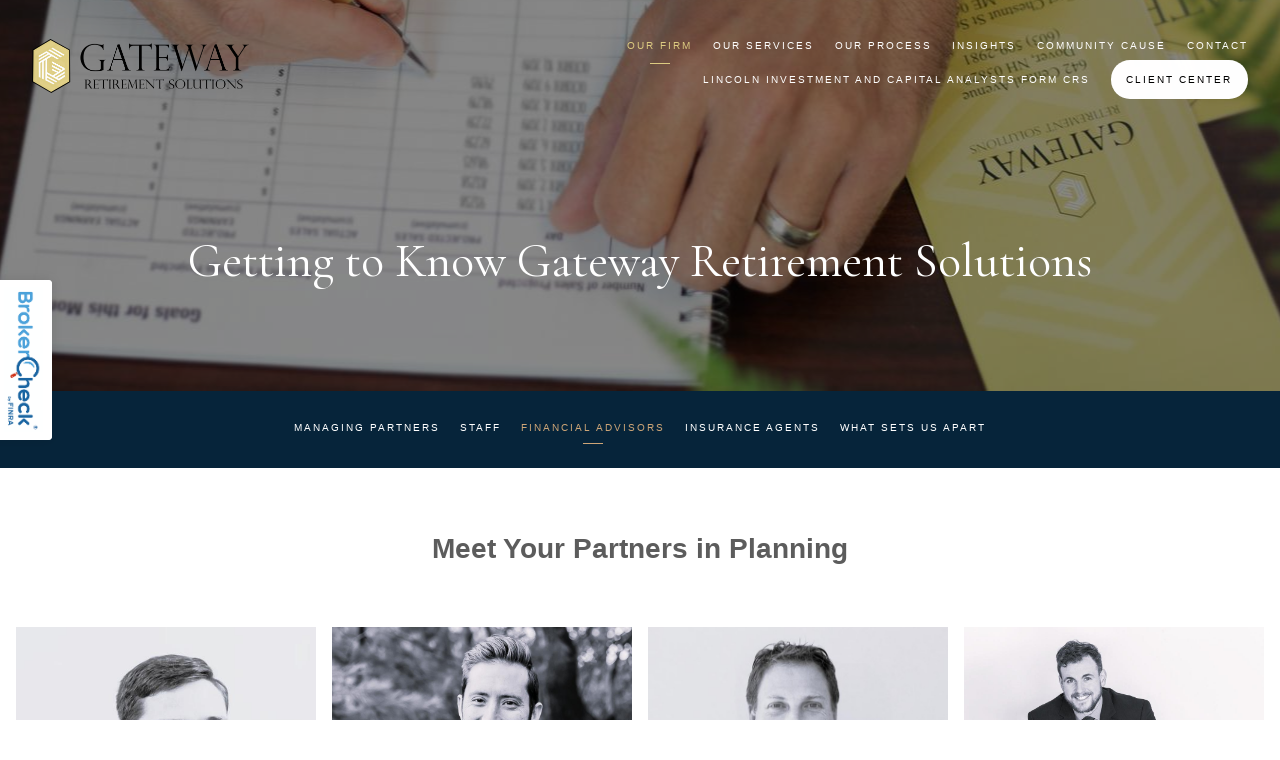

--- FILE ---
content_type: text/html; charset=utf-8
request_url: https://gatewayretirementsolutions.com/our-firm/financial-advisors
body_size: 16895
content:
<!DOCTYPE html>
<html lang="en" class="no-js">
<head>
<meta charset="utf-8">
<meta http-equiv="X-UA-Compatible" content="IE=edge">

<link rel="shortcut icon" href="https://static.twentyoverten.com/5e62990b61d7ec2c8a9096fe/favicon/HJr7c47lD-favicon.ico" type="image/x-icon">

<meta name="viewport" content="width=device-width,initial-scale=1">
<meta http-equiv="cleartype" content="on">
<meta name="robots" content="noodp">

<!-- Title & Description -->
<title>Dover, NH | CFP® — Gateway Retirement Solutions</title>
<meta name="description"
content="Our advisors aim to provide fully customized, goal-based financial plans that are tailored to your unique situation as you prepare for the future.">
<!-- Open Graph -->
<meta property="og:site_name" content="Gateway Retirement Solutions">
<meta property="og:title" content="Dover, NH | CFP®">
<meta property="og:description" content="">
<meta property="og:url" content="https://gatewayretirementsolutions.com/our-firm/financial-advisors">
<meta property="og:type" content="website">

<meta itemprop="name" content="Dover, NH | CFP®">
<meta itemprop="description" content="Our advisors aim to provide fully customized, goal-based financial plans that are tailored to your unique situation as you prepare for the future.">
<meta itemprop="url" content="https://gatewayretirementsolutions.com/our-firm/financial-advisors">
<!-- Twitter Card -->
<meta name="twitter:card" content="summary_large_image">
<meta name="twitter:title" content="Dover, NH | CFP®">
<meta name="twitter:description" content="">


<!-- Mobile App Settings -->

<link rel="apple-touch-icon" href="https://static.twentyoverten.com/5e62990b61d7ec2c8a9096fe/favicon/HJr7c47lD.png">

<meta name="apple-mobile-web-app-capable" content="yes">
<meta name="apple-mobile-web-app-status-bar-style" content="black">
<meta name="apple-mobile-web-app-title" content="Dover, NH | CFP®">

<!-- Prefetch -->
<link rel="dns-prefetch" href="https://static.twentyoverten.com">

<style>
@import 'https://fonts.googleapis.com/css?family=Abhaya+Libre:400,400i|Cormorant+Garamond:400,400i|Archivo:500,500i|Prata:000,000i|Pragati+Narrow:000,000i|Muli:000,000i';
</style>
<link href="/assets/frameworks/assets/dist/css/global.css" rel="stylesheet">
<link href="/assets/frameworks/themes/fresnel/3.0.0/assets/dist/css/main.css" rel="stylesheet">
<link href="/assets/css/custom.css" rel="stylesheet">

<link href="https://assets.calendly.com/assets/external/widget.css" rel="stylesheet">


<style>
.map-responsive{
    overflow:hidden;
    padding-bottom:56.25%;
    position:relative;
    height:0;
}
.map-responsive iframe{
    left:0;
    top:0;
    height:100%;
    width:100%;
    position:absolute;
}

@import url('https://fonts.googleapis.com/css?family=Proza+Libre&display=swap');

.editable .owl-carousel {
  display:block;
}
.editable .owl-carousel > div {
  border:dashed 2px #aaa;
  border-radius:6px;
  position:relative;
  margin:2rem 0;
}
.editable .owl-carousel > div::before {
    content: 'Slide';
    display: block;
    position: absolute;
    bottom: 100%;
    left: -1px;
    background: #333;
    color: white;
    font-size: 9px;
    text-transform: uppercase;
    font-weight: 600;
    padding: .5em 1em;
    border-radius: 4px;
    border-bottom-left-radius: 0;
    border-bottom-right-radius: 0;
}
/* accordion dashboard styles */
.editable .toggle-accordion {
  pointer-events:none;
}
.editable .accordion-content {
  position:relative;
  display:block;
  border: dashed 2px #aaa;
  margin:1rem auto;
}
.editable .accordion-content::before  {
  content: 'Accordion Content';
    display: block;
    position: absolute;
    bottom: 100%;
    left: -1px;
    background: #333;
    color: white;
    font-size: 9px;
    text-transform: uppercase;
    font-weight: 600;
    padding: .5em 1em;
    border-radius: 4px;
    border-bottom-left-radius: 0;
    border-bottom-right-radius: 0;
    opacity:.7;
} 
/* end accordion dashboard styles */

h2{
  font-family: 'Proza Libre', sans-serif;
}

h4{
  font-family: 'Proza Libre', sans-serif;
}

p{
  font-family: 'Proza Libre', sans-serif;
}

.footer{
  background-color: #ffffff;
background-image: url("data:image/svg+xml,%3Csvg width='60' height='60' viewBox='0 0 60 60' xmlns='http://www.w3.org/2000/svg'%3E%3Cpath d='M54.627 0l.83.828-1.415 1.415L51.8 0h2.827zM5.373 0l-.83.828L5.96 2.243 8.2 0H5.374zM48.97 0l3.657 3.657-1.414 1.414L46.143 0h2.828zM11.03 0L7.372 3.657 8.787 5.07 13.857 0H11.03zm32.284 0L49.8 6.485 48.384 7.9l-7.9-7.9h2.83zM16.686 0L10.2 6.485 11.616 7.9l7.9-7.9h-2.83zm20.97 0l9.315 9.314-1.414 1.414L34.828 0h2.83zM22.344 0L13.03 9.314l1.414 1.414L25.172 0h-2.83zM32 0l12.142 12.142-1.414 1.414L30 .828 17.272 13.556l-1.414-1.414L28 0h4zM.284 0l28 28-1.414 1.414L0 2.544V0h.284zM0 5.373l25.456 25.455-1.414 1.415L0 8.2V5.374zm0 5.656l22.627 22.627-1.414 1.414L0 13.86v-2.83zm0 5.656l19.8 19.8-1.415 1.413L0 19.514v-2.83zm0 5.657l16.97 16.97-1.414 1.415L0 25.172v-2.83zM0 28l14.142 14.142-1.414 1.414L0 30.828V28zm0 5.657L11.314 44.97 9.9 46.386l-9.9-9.9v-2.828zm0 5.657L8.485 47.8 7.07 49.212 0 42.143v-2.83zm0 5.657l5.657 5.657-1.414 1.415L0 47.8v-2.83zm0 5.657l2.828 2.83-1.414 1.413L0 53.456v-2.83zM54.627 60L30 35.373 5.373 60H8.2L30 38.2 51.8 60h2.827zm-5.656 0L30 41.03 11.03 60h2.828L30 43.858 46.142 60h2.83zm-5.656 0L30 46.686 16.686 60h2.83L30 49.515 40.485 60h2.83zm-5.657 0L30 52.343 22.343 60h2.83L30 55.172 34.828 60h2.83zM32 60l-2-2-2 2h4zM59.716 0l-28 28 1.414 1.414L60 2.544V0h-.284zM60 5.373L34.544 30.828l1.414 1.415L60 8.2V5.374zm0 5.656L37.373 33.656l1.414 1.414L60 13.86v-2.83zm0 5.656l-19.8 19.8 1.415 1.413L60 19.514v-2.83zm0 5.657l-16.97 16.97 1.414 1.415L60 25.172v-2.83zM60 28L45.858 42.142l1.414 1.414L60 30.828V28zm0 5.657L48.686 44.97l1.415 1.415 9.9-9.9v-2.828zm0 5.657L51.515 47.8l1.414 1.413 7.07-7.07v-2.83zm0 5.657l-5.657 5.657 1.414 1.415L60 47.8v-2.83zm0 5.657l-2.828 2.83 1.414 1.413L60 53.456v-2.83zM39.9 16.385l1.414-1.414L30 3.658 18.686 14.97l1.415 1.415 9.9-9.9 9.9 9.9zm-2.83 2.828l1.415-1.414L30 9.313 21.515 17.8l1.414 1.413 7.07-7.07 7.07 7.07zm-2.827 2.83l1.414-1.416L30 14.97l-5.657 5.657 1.414 1.415L30 17.8l4.243 4.242zm-2.83 2.827l1.415-1.414L30 20.626l-2.828 2.83 1.414 1.414L30 23.456l1.414 1.414zM56.87 59.414L58.284 58 30 29.716 1.716 58l1.414 1.414L30 32.544l26.87 26.87z' fill='%23ddcc82' fill-opacity='0.2' fill-rule='evenodd'/%3E%3C/svg%3E");
}

.divider2{
  margin:2em 0;
  border: none;
border-bottom: 4px solid #06243a;
width: 50px;
}

.flush-top{
  margin-top:-4rem;
}

.fadedbg:before{
  background:#F8F0C6;
}

.fadedbg h1{
  color:#06243a;
}

.fadedbg h2{
  color:#06243a;
}

.fadedbg h3{
  color:#06243a;
}

.fadedbg h4{
  color:#06243a;
}

.fadedbg p{
  color:#06243a;
}

.fadedbg a{
  color:#aa6c39;
}

.fadedbg .btn {
    background: #ffffff;
    color: navy;
}

.img--box-shadow {
    box-shadow: -10px 10px #ddcc82;
}

.pattern{
  height: 100%;
    width: 100%;
    padding: 20px;
   background-color: #ffffff;
background-image: url("data:image/svg+xml,%3Csvg width='60' height='60' viewBox='0 0 60 60' xmlns='http://www.w3.org/2000/svg'%3E%3Cpath d='M54.627 0l.83.828-1.415 1.415L51.8 0h2.827zM5.373 0l-.83.828L5.96 2.243 8.2 0H5.374zM48.97 0l3.657 3.657-1.414 1.414L46.143 0h2.828zM11.03 0L7.372 3.657 8.787 5.07 13.857 0H11.03zm32.284 0L49.8 6.485 48.384 7.9l-7.9-7.9h2.83zM16.686 0L10.2 6.485 11.616 7.9l7.9-7.9h-2.83zm20.97 0l9.315 9.314-1.414 1.414L34.828 0h2.83zM22.344 0L13.03 9.314l1.414 1.414L25.172 0h-2.83zM32 0l12.142 12.142-1.414 1.414L30 .828 17.272 13.556l-1.414-1.414L28 0h4zM.284 0l28 28-1.414 1.414L0 2.544V0h.284zM0 5.373l25.456 25.455-1.414 1.415L0 8.2V5.374zm0 5.656l22.627 22.627-1.414 1.414L0 13.86v-2.83zm0 5.656l19.8 19.8-1.415 1.413L0 19.514v-2.83zm0 5.657l16.97 16.97-1.414 1.415L0 25.172v-2.83zM0 28l14.142 14.142-1.414 1.414L0 30.828V28zm0 5.657L11.314 44.97 9.9 46.386l-9.9-9.9v-2.828zm0 5.657L8.485 47.8 7.07 49.212 0 42.143v-2.83zm0 5.657l5.657 5.657-1.414 1.415L0 47.8v-2.83zm0 5.657l2.828 2.83-1.414 1.413L0 53.456v-2.83zM54.627 60L30 35.373 5.373 60H8.2L30 38.2 51.8 60h2.827zm-5.656 0L30 41.03 11.03 60h2.828L30 43.858 46.142 60h2.83zm-5.656 0L30 46.686 16.686 60h2.83L30 49.515 40.485 60h2.83zm-5.657 0L30 52.343 22.343 60h2.83L30 55.172 34.828 60h2.83zM32 60l-2-2-2 2h4zM59.716 0l-28 28 1.414 1.414L60 2.544V0h-.284zM60 5.373L34.544 30.828l1.414 1.415L60 8.2V5.374zm0 5.656L37.373 33.656l1.414 1.414L60 13.86v-2.83zm0 5.656l-19.8 19.8 1.415 1.413L60 19.514v-2.83zm0 5.657l-16.97 16.97 1.414 1.415L60 25.172v-2.83zM60 28L45.858 42.142l1.414 1.414L60 30.828V28zm0 5.657L48.686 44.97l1.415 1.415 9.9-9.9v-2.828zm0 5.657L51.515 47.8l1.414 1.413 7.07-7.07v-2.83zm0 5.657l-5.657 5.657 1.414 1.415L60 47.8v-2.83zm0 5.657l-2.828 2.83 1.414 1.413L60 53.456v-2.83zM39.9 16.385l1.414-1.414L30 3.658 18.686 14.97l1.415 1.415 9.9-9.9 9.9 9.9zm-2.83 2.828l1.415-1.414L30 9.313 21.515 17.8l1.414 1.413 7.07-7.07 7.07 7.07zm-2.827 2.83l1.414-1.416L30 14.97l-5.657 5.657 1.414 1.415L30 17.8l4.243 4.242zm-2.83 2.827l1.415-1.414L30 20.626l-2.828 2.83 1.414 1.414L30 23.456l1.414 1.414zM56.87 59.414L58.284 58 30 29.716 1.716 58l1.414 1.414L30 32.544l26.87 26.87z' fill='%23ddcc82' fill-opacity='0.2' fill-rule='evenodd'/%3E%3C/svg%3E");
}

@media (min-width: 820px){
#sub-navigation {
    background: #06243a;
    margin-top: -4rem;
    padding:1.5em;
    color:#fff;
}
  #sub-navigation ul li a{
    color:#fff;
}
}

.calloutborder{
border-top:4px solid #cda577;
}
.calloutpattern::before{
 background-color: #ffffff;
background-image: url("data:image/svg+xml,%3Csvg width='60' height='60' viewBox='0 0 60 60' xmlns='http://www.w3.org/2000/svg'%3E%3Cpath d='M54.627 0l.83.828-1.415 1.415L51.8 0h2.827zM5.373 0l-.83.828L5.96 2.243 8.2 0H5.374zM48.97 0l3.657 3.657-1.414 1.414L46.143 0h2.828zM11.03 0L7.372 3.657 8.787 5.07 13.857 0H11.03zm32.284 0L49.8 6.485 48.384 7.9l-7.9-7.9h2.83zM16.686 0L10.2 6.485 11.616 7.9l7.9-7.9h-2.83zm20.97 0l9.315 9.314-1.414 1.414L34.828 0h2.83zM22.344 0L13.03 9.314l1.414 1.414L25.172 0h-2.83zM32 0l12.142 12.142-1.414 1.414L30 .828 17.272 13.556l-1.414-1.414L28 0h4zM.284 0l28 28-1.414 1.414L0 2.544V0h.284zM0 5.373l25.456 25.455-1.414 1.415L0 8.2V5.374zm0 5.656l22.627 22.627-1.414 1.414L0 13.86v-2.83zm0 5.656l19.8 19.8-1.415 1.413L0 19.514v-2.83zm0 5.657l16.97 16.97-1.414 1.415L0 25.172v-2.83zM0 28l14.142 14.142-1.414 1.414L0 30.828V28zm0 5.657L11.314 44.97 9.9 46.386l-9.9-9.9v-2.828zm0 5.657L8.485 47.8 7.07 49.212 0 42.143v-2.83zm0 5.657l5.657 5.657-1.414 1.415L0 47.8v-2.83zm0 5.657l2.828 2.83-1.414 1.413L0 53.456v-2.83zM54.627 60L30 35.373 5.373 60H8.2L30 38.2 51.8 60h2.827zm-5.656 0L30 41.03 11.03 60h2.828L30 43.858 46.142 60h2.83zm-5.656 0L30 46.686 16.686 60h2.83L30 49.515 40.485 60h2.83zm-5.657 0L30 52.343 22.343 60h2.83L30 55.172 34.828 60h2.83zM32 60l-2-2-2 2h4zM59.716 0l-28 28 1.414 1.414L60 2.544V0h-.284zM60 5.373L34.544 30.828l1.414 1.415L60 8.2V5.374zm0 5.656L37.373 33.656l1.414 1.414L60 13.86v-2.83zm0 5.656l-19.8 19.8 1.415 1.413L60 19.514v-2.83zm0 5.657l-16.97 16.97 1.414 1.415L60 25.172v-2.83zM60 28L45.858 42.142l1.414 1.414L60 30.828V28zm0 5.657L48.686 44.97l1.415 1.415 9.9-9.9v-2.828zm0 5.657L51.515 47.8l1.414 1.413 7.07-7.07v-2.83zm0 5.657l-5.657 5.657 1.414 1.415L60 47.8v-2.83zm0 5.657l-2.828 2.83 1.414 1.413L60 53.456v-2.83zM39.9 16.385l1.414-1.414L30 3.658 18.686 14.97l1.415 1.415 9.9-9.9 9.9 9.9zm-2.83 2.828l1.415-1.414L30 9.313 21.515 17.8l1.414 1.413 7.07-7.07 7.07 7.07zm-2.827 2.83l1.414-1.416L30 14.97l-5.657 5.657 1.414 1.415L30 17.8l4.243 4.242zm-2.83 2.827l1.415-1.414L30 20.626l-2.828 2.83 1.414 1.414L30 23.456l1.414 1.414zM56.87 59.414L58.284 58 30 29.716 1.716 58l1.414 1.414L30 32.544l26.87 26.87z' fill='%23ddcc82' fill-opacity='0.2' fill-rule='evenodd'/%3E%3C/svg%3E");
}

.calloutpattern h1{
  color:#06243a;
}

.calloutpattern h2{
  color:#06243a;
}

.calloutpattern h3{
  color:#06243a;
}

.calloutpattern h4{
  color:#06243a;
}

.calloutpattern p{
  color:#06243a;
}

.calloutpattern a{
  color:#aa6c39;
}

.whitebox{
  padding:20px;
  background:#fff;
  height:100%;
}
@media (min-width: 820px){
.accordionwrapper{
  max-width:70%;
  margin: 0 auto;
}}

.accordion {
  box-shadow: 0 1px 3px rgba(0,0,0,0.12), 0 1px 2px rgba(0,0,0,0.24);
}

.toggle-accordion {
  display: inline-block;
  height: 100%;
  padding: 20px;
  width: 100%;
  font-weight:bold;
  background: #fff;
  color: #06243a;
}

.accordion .toggle-accordion {
  box-shadow: inset 0 -1px 0px #00000026, inset 0 1px 0px #ffffff59;
}

.accordion-content {
  padding: 20px;
  background: #ededed;
}
  .toggle-accordion::before {
    content: "";
    background-image: url("https://static.twentyoverten.com/5e62990b61d7ec2c8a9096fe/2wt0TBgtpl4/plus-2.svg");
    background-size: cover;
    background-position: center;
    height: 20px;
    width: 20px;
    margin-left: 10px;
    display: block;
    float: right;
    transition: all .2s linear;
  }
  
  .toggle-accordion.open::before {
    transform: rotate(-90deg);
  }
  
  .row{
    transition: .8s cubic-bezier(.2,.8,.2,1);
  }


.whitebox:hover{
     transition: .8s cubic-bezier(.2,.8,.2,1);
  -webkit-transform: scale(1.01);
transform: scale(1.01);
box-shadow: 0 30px 60px rgba(0,0,0,.2);
}

.simplebtn{
  border-bottom: 2px solid navy;
color: navy;
padding-bottom: 2px;
}

@media (min-width: 820px) {
  .overlay-content {
    position: fixed;
    top: 50%;
    left: 50%;
    -ms-transform:translate(-50%, -50%);
    -webkit-transform:translate(-50%, -50%);
    transform:translate(-50%, -50%);
    width: 80%;
    height: 80%;
    box-shadow: 0 0 7px rgba(0,0,0,0.4);
  }
    .editable  .overlay-content{
    transform:none;
  }
}

.close-overlay::before, .close-overlay::after {
color:#fff !important;
    height: 2px;
}

.close-overlay {
  border-radius:50%;
    background: black;
}
.editable .overlay-content {
    position: fixed;
    top: 10%;
    left: 10%;
    width: 80%;
    height: 80%;
    box-shadow: 0 0 7px rgba(0,0,0,0.4);
  }
  .close-overlay::before, .close-overlay::after {
    background: #182e56;
}
.editable .open-overlay,
.editable .close-overlay {
  pointer-events:none;
}
.editable .overlay-content {
    opacity: 1;
    visibility: visible;
    position:relative;
    top:unset;
    left:unset;
    width:auto;
    height:auto;
    border:dashed 2px #aaa;
  border-radius:6px;
  margin:2rem 0;
}
.editable .overlay-content::before {
  content: attr(id)' Modal';
    display: block;
    position: absolute;
    bottom: 100%;
    left: -1px;
    background: #333;
    color: white;
    font-size: 9px;
    text-transform: uppercase;
    font-weight: 600;
    padding: .5em 1em;
    border-radius: 4px;
    border-bottom-left-radius: 0;
    border-bottom-right-radius: 0;
}
.editable .overlay-content .overlay-content-wrapper {
  position:relative;
  opacity:1;
  transform: translate3d(0, 0, 0);
    
}
</style>

<!-- add these to the header inject -->
<link href="https://static.twentyoverten.com/5b5f30cc6b80a9633b342b2d/BJ7j9eCom/owlcarouselmin.css" rel="stylesheet"/>
<link href="https://static.twentyoverten.com/5b5f30cc6b80a9633b342b2d/HyIeAeCiX/owlthemedefaultmin.css" rel="stylesheet">


</head>

<body class="members-page financial-advisors has-bg">
<svg style="position: absolute; width: 0; height: 0; overflow: hidden;" version="1.1"
xmlns="http://www.w3.org/2000/svg" xmlns:xlink="http://www.w3.org/1999/xlink">
<defs>
<symbol id="icon-facebook" viewBox="0 0 24 24">
<title>facebook</title>
<path
d="M12 0.48c-6.362 0-11.52 5.158-11.52 11.52s5.158 11.52 11.52 11.52 11.52-5.158 11.52-11.52-5.158-11.52-11.52-11.52zM14.729 8.441h-1.732c-0.205 0-0.433 0.27-0.433 0.629v1.25h2.166l-0.328 1.783h-1.838v5.353h-2.044v-5.353h-1.854v-1.783h1.854v-1.049c0-1.505 1.044-2.728 2.477-2.728h1.732v1.897z">
</path>
</symbol>
<symbol id="icon-twitter" viewBox="0 0 24 24">
<title>twitter</title>
<path
d="M12 0.48c-6.362 0-11.52 5.158-11.52 11.52s5.158 11.52 11.52 11.52 11.52-5.158 11.52-11.52-5.158-11.52-11.52-11.52zM16.686 9.917c0.005 0.098 0.006 0.197 0.006 0.293 0 3-2.281 6.457-6.455 6.457-1.282 0-2.474-0.374-3.478-1.020 0.176 0.022 0.358 0.030 0.541 0.030 1.063 0 2.041-0.361 2.818-0.971-0.992-0.019-1.83-0.674-2.119-1.574 0.138 0.025 0.28 0.040 0.426 0.040 0.206 0 0.408-0.028 0.598-0.079-1.038-0.209-1.82-1.126-1.82-2.225v-0.028c0.306 0.169 0.656 0.272 1.028 0.284-0.61-0.408-1.009-1.102-1.009-1.89 0-0.415 0.112-0.806 0.307-1.141 1.12 1.373 2.79 2.275 4.676 2.372-0.040-0.167-0.059-0.34-0.059-0.518 0-1.252 1.015-2.269 2.269-2.269 0.652 0 1.242 0.276 1.656 0.718 0.517-0.103 1.002-0.29 1.44-0.551-0.169 0.529-0.528 0.974-0.997 1.256 0.46-0.056 0.896-0.178 1.303-0.359-0.304 0.455-0.689 0.856-1.132 1.175z">
</path>
</symbol>
<symbol id="icon-instagram" viewBox="0 0 24 24">
<title>instagram</title>
<path
d="M12.1,9.4c-1.6,0-2.9,1.3-2.9,2.9c0,1.6,1.3,2.9,2.9,2.9c1.6,0,2.9-1.3,2.9-2.9C15,10.8,13.7,9.4,12.1,9.4z M12.1,14 c-0.9,0-1.7-0.7-1.7-1.7c0-0.9,0.7-1.7,1.7-1.7c0.9,0,1.7,0.7,1.7,1.7C13.7,13.3,13,14,12.1,14z">
</path>
<path
d="M12,0.5C5.6,0.5,0.5,5.6,0.5,12S5.6,23.5,12,23.5S23.5,18.4,23.5,12S18.4,0.5,12,0.5z M17.5,14.9c0,1.4-1.2,2.6-2.6,2.6H9.1 c-1.4,0-2.6-1.2-2.6-2.6V9.1c0-1.4,1.2-2.6,2.6-2.6h5.9c1.4,0,2.6,1.2,2.6,2.6V14.9z">
</path>
<circle cx="15.1" cy="8.7" r="0.8"></circle>
</symbol>
<symbol id="icon-linkedin" viewBox="0 0 24 24">
<title>linkedin</title>
<path
d="M12 0.48c-6.362 0-11.52 5.158-11.52 11.52s5.158 11.52 11.52 11.52 11.52-5.158 11.52-11.52-5.158-11.52-11.52-11.52zM9.18 16.775h-2.333v-7.507h2.333v7.507zM7.999 8.346c-0.737 0-1.213-0.522-1.213-1.168 0-0.659 0.491-1.165 1.243-1.165s1.213 0.506 1.228 1.165c0 0.646-0.475 1.168-1.258 1.168zM17.7 16.775h-2.333v-4.16c0-0.968-0.338-1.626-1.182-1.626-0.644 0-1.027 0.445-1.196 0.874-0.062 0.152-0.078 0.368-0.078 0.583v4.328h-2.334v-5.112c0-0.937-0.030-1.721-0.061-2.395h2.027l0.107 1.043h0.047c0.307-0.49 1.060-1.212 2.318-1.212 1.535 0 2.686 1.028 2.686 3.239v4.439z">
</path>
</symbol>
<symbol id="icon-google" viewBox="0 0 24 24">
<title>google</title>
<path
d="M12 0.48v0c6.362 0 11.52 5.158 11.52 11.52s-5.158 11.52-11.52 11.52c-6.362 0-11.52-5.158-11.52-11.52s5.158-11.52 11.52-11.52zM18.125 11.443h-1.114v-1.114h-1.114v1.114h-1.114v1.114h1.114v1.114h1.114v-1.114h1.114zM9.773 11.443v1.336h2.21c-0.089 0.573-0.668 1.681-2.21 1.681-1.331 0-2.416-1.102-2.416-2.461s1.086-2.461 2.416-2.461c0.757 0 1.264 0.323 1.553 0.601l1.058-1.019c-0.679-0.635-1.559-1.019-2.611-1.019-2.155 0-3.897 1.743-3.897 3.897s1.743 3.897 3.897 3.897c2.249 0 3.742-1.581 3.742-3.808 0-0.256-0.028-0.451-0.061-0.646h-3.68z">
</path>
</symbol>
<symbol id="icon-youtube" viewBox="0 0 24 24">
<title>youtube</title>
<path
d="M13.924 11.8l-2.695-1.258c-0.235-0.109-0.428 0.013-0.428 0.274v2.369c0 0.26 0.193 0.383 0.428 0.274l2.694-1.258c0.236-0.11 0.236-0.29 0.001-0.401zM12 0.48c-6.362 0-11.52 5.158-11.52 11.52s5.158 11.52 11.52 11.52 11.52-5.158 11.52-11.52-5.158-11.52-11.52-11.52zM12 16.68c-5.897 0-6-0.532-6-4.68s0.103-4.68 6-4.68 6 0.532 6 4.68-0.103 4.68-6 4.68z">
</path>
</symbol>
<symbol id="icon-vimeo" viewBox="0 0 24 24">
<title>vimeo</title>
<path
d="M12 0.48c-6.362 0-11.52 5.158-11.52 11.52s5.158 11.52 11.52 11.52 11.52-5.158 11.52-11.52-5.158-11.52-11.52-11.52zM17.281 9.78c-0.61 3.499-4.018 6.464-5.041 7.141-1.025 0.674-1.961-0.272-2.299-0.989-0.389-0.818-1.552-5.248-1.856-5.616-0.305-0.367-1.219 0.368-1.219 0.368l-0.443-0.593c0 0 1.856-2.26 3.269-2.54 1.498-0.3 1.495 2.341 1.855 3.809 0.349 1.42 0.583 2.231 0.887 2.231 0.305 0 0.887-0.79 1.523-2.004 0.638-1.214-0.026-2.287-1.273-1.524 0.498-3.048 5.208-3.782 4.598-0.283z">
</path>
</symbol>
<symbol id="icon-tumblr" viewBox="0 0 24 24">
<title>tumblr</title>
<path
d="M12 0.48c-6.362 0-11.52 5.158-11.52 11.52s5.158 11.52 11.52 11.52 11.52-5.158 11.52-11.52-5.158-11.52-11.52-11.52zM15.092 16.969c-0.472 0.226-0.898 0.382-1.279 0.474-0.382 0.089-0.794 0.136-1.237 0.136-0.504 0-0.949-0.066-1.337-0.194s-0.718-0.312-0.991-0.551c-0.274-0.236-0.463-0.492-0.569-0.76-0.106-0.27-0.158-0.659-0.158-1.168v-3.914h-1.219v-1.577c0.431-0.143 0.804-0.347 1.112-0.614 0.308-0.265 0.557-0.583 0.743-0.956 0.187-0.372 0.316-0.848 0.386-1.422h1.568v2.82h2.616v1.75h-2.616v2.862c0 0.647 0.034 1.062 0.102 1.244 0.067 0.185 0.193 0.33 0.378 0.44 0.245 0.148 0.524 0.222 0.836 0.222 0.559 0 1.114-0.185 1.666-0.553v1.762h-0.001z">
</path>
</symbol>
<symbol id="icon-yelp" viewBox="0 0 24 24">
<title>yelp</title>
<path
d="M12 0.48v0c6.362 0 11.52 5.158 11.52 11.52s-5.158 11.52-11.52 11.52c-6.362 0-11.52-5.158-11.52-11.52s5.158-11.52 11.52-11.52zM13.716 13.671v0c0 0-0.3-0.080-0.499 0.122-0.218 0.221-0.034 0.623-0.034 0.623l1.635 2.755c0 0 0.268 0.363 0.501 0.363s0.464-0.193 0.464-0.193l1.292-1.864c0 0 0.131-0.235 0.133-0.441 0.005-0.293-0.433-0.373-0.433-0.373l-3.059-0.991zM13.062 12.406c0.156 0.268 0.588 0.19 0.588 0.19l3.052-0.9c0 0 0.416-0.171 0.475-0.398 0.058-0.228-0.069-0.503-0.069-0.503l-1.459-1.734c0 0-0.126-0.219-0.389-0.241-0.29-0.025-0.467 0.329-0.467 0.329l-1.725 2.739c0.001-0.001-0.151 0.272-0.007 0.519v0zM11.62 11.338c0.359-0.089 0.417-0.616 0.417-0.616l-0.024-4.386c0 0-0.054-0.541-0.295-0.688-0.378-0.231-0.49-0.111-0.598-0.095l-2.534 0.95c0 0-0.248 0.083-0.377 0.292-0.185 0.296 0.187 0.73 0.187 0.73l2.633 3.624c0 0 0.26 0.271 0.591 0.189v0zM10.994 13.113c0.009-0.338-0.402-0.542-0.402-0.542l-2.724-1.388c0 0-0.404-0.168-0.6-0.051-0.149 0.089-0.283 0.252-0.295 0.394l-0.177 2.204c0 0-0.026 0.382 0.072 0.556 0.139 0.246 0.596 0.075 0.596 0.075l3.18-0.709c0.123-0.084 0.34-0.092 0.352-0.539v0zM11.785 14.302c-0.273-0.141-0.6 0.151-0.6 0.151l-2.129 2.366c0 0-0.266 0.362-0.198 0.584 0.064 0.208 0.169 0.312 0.318 0.385l2.138 0.681c0 0 0.259 0.054 0.456-0.003 0.279-0.082 0.227-0.522 0.227-0.522l0.048-3.203c0 0.001-0.011-0.308-0.26-0.438v0z">
</path>
</symbol>
<symbol id="icon-rss" viewBox="0 0 24 24">
<title>rss</title>
<path
d="M11.994 0.48c-6.362 0-11.514 5.152-11.514 11.514s5.152 11.514 11.514 11.514c6.362 0 11.514-5.152 11.514-11.514s-5.152-11.514-11.514-11.514v0zM9.112 16.68c-0.788 0-1.432-0.644-1.432-1.432s0.644-1.432 1.432-1.432c0.788 0 1.432 0.644 1.432 1.432s-0.644 1.432-1.432 1.432v0zM12.788 16.68c0-2.82-2.287-5.108-5.108-5.108v-1.499c3.642 0 6.607 2.954 6.607 6.607h-1.499zM15.775 16.68c0-4.475-3.631-8.095-8.095-8.095v-1.499c5.296 0 9.594 4.297 9.594 9.594h-1.499z">
</path>
</symbol>
<symbol id="icon-email" viewBox="0 0 24 24">
<title>email</title>
<path
d="M12,0A12,12,0,1,0,24,12,12,12,0,0,0,12,0Zm5.964,8.063L12.2,12.871a0.419,0.419,0,0,1-.391,0L6.036,8.063H17.964ZM5.2,8.724l4.084,3.4L5.2,15.293V8.724Zm0.87,7.213L10.1,12.8l1.044,0.866a1.341,1.341,0,0,0,1.718,0L13.9,12.8l4.027,3.133H6.07Zm12.73-.644-4.084-3.17,4.084-3.4v6.569Z">
</path>
</symbol>
<symbol id="icon-podcast" viewBox="0 0 24 24">
<title>podcast</title>
<path
d="M12,0A12,12,0,1,0,24,12,12,12,0,0,0,12,0ZM10.1,7.9a1.9,1.9,0,0,1,3.793,0v3.793a1.9,1.9,0,1,1-3.793,0V7.9Zm2.519,8.03V18H11.378V15.926a4.386,4.386,0,0,1-3.793-4.237H8.652A3.281,3.281,0,0,0,12,14.918a3.281,3.281,0,0,0,3.348-3.229h1.066A4.386,4.386,0,0,1,12.622,15.926Z">
</path>
</symbol>
<symbol id="icon-phone" viewBox="0 0 24 24">
<title>phone</title>
<path
d="M12,0A12,12,0,1,0,24,12,12,12,0,0,0,12,0Zm6,15.47a.58.58,0,0,1-.178.509l-1.69,1.678a.968.968,0,0,1-.3.216,1.251,1.251,0,0,1-.362.114c-.009,0-.034,0-.077.007s-.1.006-.165.006a5.653,5.653,0,0,1-2.1-.489,11.2,11.2,0,0,1-1.773-.973,13.188,13.188,0,0,1-2.11-1.78,13.977,13.977,0,0,1-1.475-1.677A12.061,12.061,0,0,1,6.824,11.6a7.983,7.983,0,0,1-.533-1.233,6.473,6.473,0,0,1-.242-.954A3.217,3.217,0,0,1,6,8.784c.009-.153.013-.237.013-.254a1.247,1.247,0,0,1,.114-.363.967.967,0,0,1,.216-.3L8.032,6.178A.559.559,0,0,1,8.439,6a.475.475,0,0,1,.292.095.872.872,0,0,1,.216.236l1.361,2.58a.62.62,0,0,1,.063.445.794.794,0,0,1-.216.407l-.623.623a.2.2,0,0,0-.044.082.3.3,0,0,0-.019.1,2.282,2.282,0,0,0,.228.61,5.635,5.635,0,0,0,.471.743,8.171,8.171,0,0,0,.9,1.011,8.494,8.494,0,0,0,1.017.909,5.962,5.962,0,0,0,.744.477,2.011,2.011,0,0,0,.457.184l.159.032a.332.332,0,0,0,.083-.019.219.219,0,0,0,.083-.045l.724-.737a.779.779,0,0,1,.534-.2.66.66,0,0,1,.343.077h.013l2.453,1.449A.64.64,0,0,1,18,15.47Z">
</path>
</symbol>
<symbol id="icon-blog" viewBox="0 0 24 24">
<title>blog</title>
<path
d="M12,0A12,12,0,1,0,24,12,12,12,0,0,0,12,0ZM9.083,17H7V14.917l6.146-6.146,2.083,2.083Zm7.76-7.76-1.016,1.016L13.745,8.172,14.76,7.156a0.566,0.566,0,0,1,.781,0l1.3,1.3A0.566,0.566,0,0,1,16.844,9.24Z" />
</symbol>
<symbol id="icon-search" viewBox="0 0 24 24">
<title>search</title>
<path
d="M17.611,15.843a9.859,9.859,0,1,0-1.769,1.769l6.379,6.379,1.769-1.769ZM9.836,17.17A7.334,7.334,0,1,1,17.17,9.836,7.342,7.342,0,0,1,9.836,17.17Z" />
</symbol>
<symbol id="icon-brokercheck" viewBox="0 0 100 100">
<title>brokercheck</title>
<path
d="M67.057,60.029a2.968,2.968,0,0,0-4.2-.119,19.351,19.351,0,1,1,.8-27.341A2.968,2.968,0,1,0,67.976,28.5a25.288,25.288,0,1,0-1.038,35.728A2.968,2.968,0,0,0,67.057,60.029Z" />
<path
d="M47.714,32.506a0.654,0.654,0,0,0-.49-1.185,14.61,14.61,0,0,0-9.183,23.649,0.611,0.611,0,0,0,1.084-.506C37.286,46.088,39.185,37.392,47.714,32.506Z" />
<path
d="M63.814,69.544a0.906,0.906,0,0,0-1.222-.374l-3.7,1.965a0.9,0.9,0,1,0,.848,1.6l3.7-1.965A0.906,0.906,0,0,0,63.814,69.544Z" />
<path
d="M70.211,80.4l-3.455-6.5a3.1,3.1,0,1,0-5.47,2.909l3.455,6.5A3.1,3.1,0,0,0,70.211,80.4Zm-1.012,1.8a0.948,0.948,0,0,1-1.278-.391l-1.21-2.276a0.945,0.945,0,1,1,1.669-.887l1.21,2.276A0.948,0.948,0,0,1,69.2,82.209Z" />
</symbol>
<symbol id="icon-brokercheck-color" viewBox="0 0 100 100">
<title>brokercheck</title>
<path
d="M67.057,60.029a2.968,2.968,0,0,0-4.2-.119,19.351,19.351,0,1,1,.8-27.341A2.968,2.968,0,1,0,67.976,28.5a25.288,25.288,0,1,0-1.038,35.728A2.968,2.968,0,0,0,67.057,60.029Z"
fill="#1965A2" />
<path
d="M47.714,32.506a0.654,0.654,0,0,0-.49-1.185,14.61,14.61,0,0,0-9.183,23.649,0.611,0.611,0,0,0,1.084-.506C37.286,46.088,39.185,37.392,47.714,32.506Z"
fill="#4DA3DB" />
<path
d="M63.814,69.544a0.906,0.906,0,0,0-1.222-.374l-3.7,1.965a0.9,0.9,0,1,0,.848,1.6l3.7-1.965A0.906,0.906,0,0,0,63.814,69.544Z"
fill="#CF3317" />
<path
d="M70.211,80.4l-3.455-6.5a3.1,3.1,0,1,0-5.47,2.909l3.455,6.5A3.1,3.1,0,0,0,70.211,80.4Zm-1.012,1.8a0.948,0.948,0,0,1-1.278-.391l-1.21-2.276a0.945,0.945,0,1,1,1.669-.887l1.21,2.276A0.948,0.948,0,0,1,69.2,82.209Z"
fill="#CF3317" />
</symbol>
<symbol id="icon-play" viewBox="0 0 100 100">
<title>Play</title>
<polygon points="31.934 26.442 72.233 50 31.934 73.558 31.934 26.442" />
</symbol>
<symbol id="icon-pause" viewBox="0 0 100 100">
<title>Pause</title>
<polygon points="69.093 80 69.093 20 58.193 20 58.193 80 69.093 80" />
<polygon points="41.807 80 41.807 20 30.907 20 30.907 80 41.807 80" />
</symbol>

</defs>
</svg>


<div id="pull-out-nav">
<div class="pull-out-header">
<div class="close-menu">
<span></span>
</div>
</div>
<div class="nav-wrapper">
<ul class="main-nav">















<li class="active"><a href="/our-firm">Our Firm</a></li>










<li><a href="/our-services">Our Services</a></li>









<li><a href="/our-process">Our Process</a></li>









<li><a href="/insights">Insights</a></li>









<li><a href="/community-cause">Community Cause</a></li>









<li><a href="/contact">Contact</a></li>









<li><a href="https://www.lincolninvestment.com/CRS"  target="_blank">Lincoln Investment and Capital Analysts Form CRS</a></li>









<li><a href="/client-center" class="btn">Client Center</a></li>





















</ul>
</div>
</div>
<div id="page-wrapper"
class="has-fixed-header transparent-header">

<header id="header" role="banner">
<div class="header-inner">


<div id="logo">
<a href="/">

<img src="https://static.twentyoverten.com/5e62990b61d7ec2c8a9096fe/r8BHIEi1o9S/GRS_logo.png" alt="Logo for Gateway Retirement Solutions">


</a>
</div>



<div class="menu-toggle">
<span></span>
</div>
<nav id="main-navigation">
<ul>



<li class="dropdown active">
<a href="/our-firm">Our Firm</a>
<ul>



<li><a href="/our-firm/managing-partners">Managing Partners</a></li>




<li><a href="/our-firm/staff">Staff</a></li>




<li class="active"><a href="/our-firm/financial-advisors">Financial Advisors</a></li>




<li><a href="/our-firm/insurance-agents">Insurance Agents</a></li>




<li><a href="/our-firm/what-sets-us-apart">What Sets Us Apart</a></li>


</ul>
</li>



<li><a href="/our-services">Our Services</a></li>



<li><a href="/our-process">Our Process</a></li>



<li><a href="/insights">Insights</a></li>



<li><a href="/community-cause">Community Cause</a></li>



<li><a href="/contact">Contact</a></li>




<li>
<a href="https://www.lincolninvestment.com/CRS"  target="_blank">Lincoln Investment and Capital Analysts Form CRS</a>
</li>





<li>
<a href="/client-center" class="btn">Client Center</a>
</li>




</ul>
</nav>

</div>
</header>


<div
class="page-bg is-0">


<div class="bg"
style="background-image:url('https://static.twentyoverten.com/5e62990b61d7ec2c8a9096fe/Z7UPJ01mpe6/Gateway-101.jpg'); background-position: center bottom; background-repeat: repeat; background-attachment: scroll; background-size: auto;">
</div>


<div class="overlay">
<div class="container">


<div class="header-push"></div>


<div class="hero-content"
data-location="hero_content" data-id="6965572ff24e0d2a9e518dba" data-type="hero">
<h1 style="text-align: center;">Getting to Know Gateway Retirement Solutions</h1>
</div>
</div>
</div>

</div>

<div class="content-wrapper">





























<nav id="sub-navigation">
<ul>



<li><a href="/our-firm/managing-partners">Managing Partners</a></li>




<li><a href="/our-firm/staff">Staff</a></li>




<li class="active"><a href="/our-firm/financial-advisors">Financial Advisors</a></li>




<li><a href="/our-firm/insurance-agents">Insurance Agents</a></li>




<li><a href="/our-firm/what-sets-us-apart">What Sets Us Apart</a></li>


</ul>
</nav>








<div class="container">
<main id="content" class="main-content" data-location="content" data-id="6965572ff24e0d2a9e518dba" data-type="page" role="main">
<h2 style="text-align: center;">Meet Your Partners in Planning</h2><p><br></p>
</main>
</div>


<section id="members-list">
<div class="members-wrapper">

<div class="member-item has-thumb show-4-up">

<a href="#" class="open-overlay">


<figure class="thumbnail">
<img src="https://static.twentyoverten.com/5e62990b61d7ec2c8a9096fe/1jUXSKzjZYA/Richard-Wasson-Head-shot-ww2.jpg" alt="Richard Wasson Photo">

<img src="https://static.twentyoverten.com/5e62990b61d7ec2c8a9096fe/MxKz_eKxmc/cropped/Richard-Wasson-Head-shot-2.jpg" alt="Richard Wasson Hover Photo" class="member-hover">


<div class="overlay">
<span class="read-bio">Read Bio</span>
</div>

</figure>


<header class="member-header">
<h3>Richard Wasson</h3>

<div class="member-title">President, Wealth Management</div>

</header>

</a>


<div class="member-content overlay-content">

<button class="close-overlay">Close</button>

<div class="overlay-content-wrapper">
<h2>Richard Wasson</h2><h4>President, Wealth Management</h4><h4>Financial Advisor</h4><h4><br></h4><p>Richard is President of Wealth Management and a Financial Advisor with Gateway Retirement Solutions. Richard started his career in financial services in 2011 with Fidelity Investments. From there, he went on to serve in various roles supporting clients and financial advisors until becoming a financial advisor with Gateway in 2018. Richard has a passion for finance and markets which he brings to his conversations with clients. He enjoys getting to know clients and working with them to help them achieve their goals.</p><p>Richard received his BS degree in Business Administration from the University of New Hampshire in 2010 and his MS degree in Finance from Southern New Hampshire University in 2017. Richard holds his FINRA series 7, 9, 10, 24, 52, 53, 63, &amp; 66 registrations as well as his life and health insurance license. Richard serves on the Roger Allen Baseball Board of Directors as fundraising director and volunteers as a head coach.</p><p>Richard lives in Rochester, New Hampshire with his wife Anna, their six children, German Shepherd (Kona), Bernese Mountain Dog (Bauer) &amp; cat (Sophie). When he is not working, Richard enjoys spending time with his family, traveling, and attending &amp; coaching his children’s athletics. &nbsp;&nbsp;</p><p><strong>EMAIL:&nbsp;rwasson@lincolninvestment.com</strong></p><p><strong>DIRECT LINE: 603-833-0597</strong></p>
</div>
</div>


</div>

<div class="member-item has-thumb show-4-up">

<a href="#" class="open-overlay">


<figure class="thumbnail">
<img src="https://static.twentyoverten.com/5e62990b61d7ec2c8a9096fe/ZCg7dnVYlmF/thumbnail__MG_2825b.jpg" alt="Joshua Knights Photo">

<img src="https://static.twentyoverten.com/5e62990b61d7ec2c8a9096fe/-PBJKip0X6c/thumbnail__MG_2825.jpg" alt="Joshua Knights Hover Photo" class="member-hover">


<div class="overlay">
<span class="read-bio">Read Bio</span>
</div>

</figure>


<header class="member-header">
<h3>Joshua Knights</h3>

<div class="member-title">Financial Advisor</div>

</header>

</a>


<div class="member-content overlay-content">

<button class="close-overlay">Close</button>

<div class="overlay-content-wrapper">
<h2>Joshua Knights</h2><h4>Financial ADvisor</h4><p><br></p><p>Joshua loves to help others in any way possible and leave someone in a better position than when he met them. He specializes in all aspects of Medicare planning, Long Term Care, Life Insurance, Annuities, Disability Insurance, Cancer Insurance and Workplace Benefits. This includes helping with pre-and post-Retirement Planning. His top priority is meeting his clients' retirement and insurance needs.&nbsp;</p><p>Prior to joining Gateway Retirement Solutions in 2017, Joshua worked with Banker's Life &amp; Casualty, where he was an Insurance agent in Maine for over 4 years. When he and his family moved to Asheville, NC he continued on with Banker’s Life and Casualty where he was both an Agent and Unit Field Trainer for over 5 years.</p><p>Joshua has is life and health licenses in Maine, North Carolina, South Carolina, Colorado, Florida, Virginia and West Virginia. &nbsp;</p><p>In his spare time, Josh enjoys spending time with his wife, Megan and their four children. He enjoys volunteering in his local community of Hendersonville, NC; as well as getting outside, hiking, biking, playing disc golf, swimming, and camping.</p><p><strong>EMAIL:&nbsp;jknights@lincolninvestment.com</strong></p><p><strong>DIRECT LINE: 828-424-0219</strong></p>
</div>
</div>


</div>

<div class="member-item has-thumb show-4-up">

<a href="#" class="open-overlay">


<figure class="thumbnail">
<img src="https://static.twentyoverten.com/5e62990b61d7ec2c8a9096fe/TpScukZFOIL/cropped/DH-Headshot-BW.jpg" alt="Daniel Hinchey Photo">

<img src="https://static.twentyoverten.com/5e62990b61d7ec2c8a9096fe/LGCPrzmB219/cropped/DH-Headshot.jpg" alt="Daniel Hinchey Hover Photo" class="member-hover">


<div class="overlay">
<span class="read-bio">Read Bio</span>
</div>

</figure>


<header class="member-header">
<h3>Daniel Hinchey</h3>

<div class="member-title">Financial Advisor</div>

</header>

</a>


<div class="member-content overlay-content">

<button class="close-overlay">Close</button>

<div class="overlay-content-wrapper">
<h2>Daniel Hinchey</h2><h4>Financial Advisor</h4><p><br></p><p>Dan grew up in Andover, MA. He attended Bryant University and graduated with a bachelor’s degree in finance. He later went on to attend the Massachusetts School of Law and was awarded Juris Doctor in 2013.&nbsp;</p><p>Attorney Hinchey now lives in Salem, NH with his wonderful wife of 22 years Nicole, his three beautiful daughters, and his two goofy dogs.</p><p>In his free time, Dan loves to play golf and basketball as well as cheer on his girls at their soccer games.</p><p><strong>EMAIL:&nbsp;dhinchey@lincolninvestment.com</strong></p><p><strong>DIRECT LINE:&nbsp;978-771-4385</strong></p><p><em>Legal services are not offered through, nor supervised by, the Lincoln Investment Companies.</em>
</p><p>
<br></p>
</div>
</div>


</div>

<div class="member-item has-thumb show-4-up">

<a href="#" class="open-overlay">


<figure class="thumbnail">
<img src="https://static.twentyoverten.com/5e62990b61d7ec2c8a9096fe/XTSsZExd9gD/tylebwr.jpeg" alt="Tyler Kretschmar Photo">

<img src="https://static.twentyoverten.com/5e62990b61d7ec2c8a9096fe/u1N_NY6anuC/tyler.jpeg" alt="Tyler Kretschmar Hover Photo" class="member-hover">


<div class="overlay">
<span class="read-bio">Read Bio</span>
</div>

</figure>


<header class="member-header">
<h3>Tyler Kretschmar</h3>

</header>

</a>


<div class="member-content overlay-content">

<button class="close-overlay">Close</button>

<div class="overlay-content-wrapper">
<h2>Tyler Kretschmar</h2><h4>insurance agent and Financial Advisor</h4><p><br></p><p>Tyler grew up in Somersworth, New Hampshire. After graduating from Somersworth High School, he went on to earn a bachelor’s degree in Athletic Training from the University of New Hampshire in 2017, as well as a master’s degree in education from Bowling Green State University in 2020.&nbsp;</p><p>Tyler’s primary focus is on helping people. He strives to ensure that his clients and potential clients are protected with quality health insurance and a secure financial future. He holds a New Hampshire Insurance License for Life, Health &amp; Accident. His favorite part of working at&nbsp;Gateway Retirement Solutions&nbsp;is helping his clients achieve a safer and more affordable future. In his free&nbsp;time,&nbsp;he enjoys golfing, fishing, running, hunting, and skiing.</p><p>EMAIL:&nbsp;tkretschmar@lincolninvestment.com</p><p>DIRECT LINE: 603-817-4252</p>
</div>
</div>


</div>

<div class="member-item has-thumb show-4-up">

<a href="#" class="open-overlay">


<figure class="thumbnail">
<img src="https://static.twentyoverten.com/5e62990b61d7ec2c8a9096fe/XY4SXOSz6YU/cropped/IMG_61271.jpeg" alt="David Godfrey Photo">

<img src="https://static.twentyoverten.com/5e62990b61d7ec2c8a9096fe/JOQAYdz0TYB/cropped/IMG_6127.jpeg" alt="David Godfrey Hover Photo" class="member-hover">


<div class="overlay">
<span class="read-bio">Read Bio</span>
</div>

</figure>


<header class="member-header">
<h3>David Godfrey</h3>

<div class="member-title">Insurance Agent</div>

</header>

</a>


<div class="member-content overlay-content">

<button class="close-overlay">Close</button>

<div class="overlay-content-wrapper">
<h2>David W. Godfrey</h2><h4>Unit Sales Manager</h4><h4>Registered Representative and Insurance Agent</h4><h4>Financial professional</h4><p>
<br>
</p><p>Growing up next door to his grandparents, David saw first-hand how important planning can be. There was no advisor that came out and helped them decide what Medicare and insurance plans were the best for them, nor how to invest their retirement. It was seeing them struggle with making decisions neither one was trained or knowledgeable in that started the fire that still burns today.</p><p>David takes a very holistic approach when it comes to working with clients and prospective clients. Education is key. Upon first meeting potential clients, David will ask quite a few questions to get to know the person and their situation. Afterward, he will take some time to digest the information and create a unique plan that is designed for them and them alone, utilizing all aspects of their retirement or life’s situation. David prides himself in walking with the clients that he serves, through every bit of planning they do together, start to finish.</p><p>David joined Gateway Retirement Solutions in 2016 after leaving a successful career at Bankers Life,&nbsp;as a Unit Sales Supervisor and Financial Advisor, from 2005-2016. With the insurance and financial industry evolving, he knew to be able to give his clients the best available for them and their situation, he needed to evolve with it.</p><p>The son of two United States Marine Corps veterans, putting anything less than 110% into something is not an option. This mantra resonates in his personal life as well as professional. David was raised in Philadelphia where he grew up going to school and working from the age of 12. Working two jobs through high school and college enabled him to graduate from the Community College of Philadelphia with his A.A. in Business in 2004 without the burden of student loans.</p><p>In 2004 David took the advice of a close friend to move to Maine to live and work teaching international and domestic teens how to rock climb and rappel. It was here that he met Erin, who is now his wife of 19 years.&nbsp;</p><p>An avid outdoorsman, you will find David in the woods any chance he gets, whether its camping, hunting or hiking with his family. David and Erin live in Androscoggin County with their two children, Gavin and Charlotte, where he is active in his community, willing to help anyone he can.</p><p>David holds his life and health insurance licenses as well as his FINRA S6 and S63 registrations in ME, PA, IN, MS, NC, SC, NH, TN, VT, FL. He also holds his Certification in Long Term Care Consulting as a Lifetime Member.</p><p>David is the President of the St. Dominic Academy Booster Club, a member of the Finance Committee of St. Dominic Academy, a member of the Kennebec Valley Chamber of Commerce, Financial Services Institute, Ancient Free and Accepted Masons of Maine – Keystone Lodge, and the Scottish Right Masons – Androscoggin Valley.</p><p><strong>EMAIL:&nbsp;dgodfrey@lincolninvestment.com</strong></p><p><strong>DIRECT LINE: 207-504-7915</strong></p><p><br></p>
</div>
</div>


</div>

<div class="member-item has-thumb show-4-up">

<a href="#" class="open-overlay">


<figure class="thumbnail">
<img src="https://static.twentyoverten.com/5e62990b61d7ec2c8a9096fe/bCTbf8Cu2O3/cropped/IMG_5728-22.jpeg" alt="Matthew Herman Photo">

<img src="https://static.twentyoverten.com/5e62990b61d7ec2c8a9096fe/lwiCDYG3c7L/cropped/IMG_5728-2.jpeg" alt="Matthew Herman Hover Photo" class="member-hover">


<div class="overlay">
<span class="read-bio">Read Bio</span>
</div>

</figure>


<header class="member-header">
<h3>Matthew Herman</h3>

<div class="member-title">Managing Partner and Financial Advisor</div>

</header>

</a>


<div class="member-content overlay-content">

<button class="close-overlay">Close</button>

<div class="overlay-content-wrapper">
<h2 dir="ltr">Matthew Herman, Managing Partner and Financial Advisor</h2><h4 dir="ltr">Phone: 603-509-2981</h4><h4 dir="ltr">Fax: 603-842-4943</h4><h4 dir="ltr">Mobile Phone: 603-781-3097</h4><h4 dir="ltr">E-mail:&nbsp;<a href="mailto:MHerman@lincolninvestment.com">MHerman@lincolninvestment.com</a></h4><br><p dir="ltr">Matt is a financial advisor and founding partner of Gateway Retirement Solutions. He has over 17 years of experience in the financial services industry and uses a comprehensive approach when helping his clients navigate into or through their retirement years. He understands the importance of listening to his client's needs and concerns. Once he has completed a comprehensive needs analysis, Matt will design a personalized retirement plan and recommendations to help his clients meet their goals.&nbsp;</p><p dir="ltr">Matt graduated from Franklin Pierce University in 2003 with a bachelor’s degree in marketing and finance. He became a financial advisor in 2003 when he started his career with Prudential Financial. Matt spent 2 years with Prudential as an advisor before accepting a management role with Bankers Life. He was a financial advisor and sales manager with Bankers Life from 2005 until 2015. In 2015, Matt and his business partner, Wes Labelle, founded Gateway Retirement Solutions with the vision of creating a firm that put client's needs first. By implementing an independent model, Gateway Retirement Solutions Advisors are able to use the most appropriate and affordable insurance solutions available for their clients.&nbsp;</p><p dir="ltr">Matt lives in Eliot, Maine with his wife, Meaghan, and their three children. When not serving his clients he enjoys golfing, boating, skiing and spending time with his family.&nbsp;</p><p dir="ltr"><a class="btn" href="http://calendly.com/matthewherman" rel="noopener noreferrer" target="_blank">Schedule Time to Meet With Matt</a></p>
</div>
</div>


</div>

<div class="member-item has-thumb show-4-up">

<a href="#" class="open-overlay">


<figure class="thumbnail">
<img src="https://static.twentyoverten.com/5e62990b61d7ec2c8a9096fe/4uyQnuAVk_a/cropped/Peter-Quigley-headshot-bw.jpg" alt="Peter Quigley Photo">

<img src="https://static.twentyoverten.com/5e62990b61d7ec2c8a9096fe/lfKfjgO5u4e/cropped/Peter-Quigley-headshot.JPG" alt="Peter Quigley Hover Photo" class="member-hover">


<div class="overlay">
<span class="read-bio">Read Bio</span>
</div>

</figure>


<header class="member-header">
<h3>Peter Quigley</h3>

<div class="member-title"> Insurance Agent</div>

</header>

</a>


<div class="member-content overlay-content">

<button class="close-overlay">Close</button>

<div class="overlay-content-wrapper">
<h2>Peter Quigley</h2><h4>Registered Representative and INSURANCE AGENT</h4><h4>Financial professional</h4><p><br></p><p>At a young age Peter had a passion for numbers, puzzles and helping people. He was able to put these passions to use by helping people with planning when it comes to finances. He enjoys being able to help put people in a better financial situation than when he first met them. Peter started his financial career in banking with 9 years of experience with the last 3 years being directly involved with helping people manage their finances. &nbsp;</p><p>After his 5-year career, at KeyBank, he decided to make a shift to being an Insurance Agent as well as a Financial Professional at Gateway Retirement Solutions in 2021. Peter is all about getting to know the client and determining what their needs are. He enjoys meeting with clients to be able to make sure the solutions he provides will meet their goals. &nbsp;</p><p>He graduated with a Bachelor of Science in Business Administration/Accounting in 2016 from the University of Maine at Augusta. He currently holds his Life and Health Insurance License, Series 6 and Series 63 in the State of Maine. &nbsp;</p><p>Peter is a Committee Member of Cynergy a Division of the Kennebec Valley Chamber of Commerce. &nbsp;</p><p>He enjoys all that Maine has to offer: fishing, hiking, camping, hunting, and spending time with family and friends.</p><p><strong>EMAIL:&nbsp;pquigley@lincolninvestment.com</strong></p><p><strong>DIRECT LINE: 207-530-1018</strong></p>
</div>
</div>


</div>

<div class="member-item has-thumb show-4-up">

<a href="#" class="open-overlay">


<figure class="thumbnail">
<img src="https://static.twentyoverten.com/5e62990b61d7ec2c8a9096fe/7uSaJlZFWOH/cropped/IMG_57341.jpeg" alt="Todd Perkins Photo">

<img src="https://static.twentyoverten.com/5e62990b61d7ec2c8a9096fe/_npFEyBJg_B/cropped/IMG_5734.jpeg" alt="Todd Perkins Hover Photo" class="member-hover">


<div class="overlay">
<span class="read-bio">Read Bio</span>
</div>

</figure>


<header class="member-header">
<h3>Todd Perkins</h3>

<div class="member-title">Insurance Agent</div>

</header>

</a>


<div class="member-content overlay-content">

<button class="close-overlay">Close</button>

<div class="overlay-content-wrapper">
<h2>Todd Perkins</h2>

<h4>Registered Representative and Insurance Agent</h4><h4>Financial professional</h4>

<p>
<br>
</p>

<p>Todd started in the financial services industry over 22 years ago to help individuals meet their personal retirement and financial goals. Todd does this by meeting with clients and finding out what they want to accomplish, whether it is leaving a legacy behind for their loved ones or their favorite charity. Todd also adds insurance protection in place for his client’s health and life needs.&nbsp;&nbsp;He creates investment portfolios to meet their financial goals, while also putting clients' minds at ease with insurance protection.</p>

<p>Todd was born and raised in Maine from a working-class family.&nbsp;&nbsp;Graduating from the University of Maine in 1992 with a B.S. degree in Business Marketing, he then began his career in Financial Services in 1997. After a 19-year career with another insurance company, Todd joined Gateway Retirement Solutions in 2016. He chose to make this career move as Gateway provided his clients with the best products and services for his client’s needs, aligning with his goals to provide his clients with the best products possible so they can live their best life in their retirement years.&nbsp;</p>

<p>Todd makes a promise to himself that he will treat his clients like he would want his family treated. Todd calls Wayne, Maine home. He lives live on Androscoggin Lake with his wife, youngest son, and golden doodle Andro. Their three older children have graduated from college and are making their own way in the world.&nbsp;</p>

<p>Todd enjoys hunting, fishing, waterskiing, wake surfing, playing volleyball, traveling and hanging out with friends and family.&nbsp;</p>

<p>Todd has his Life and Health insurance licenses in the states of Maine, New Hampshire, Pennsylvania, and Massachusetts, as well as his FINRA Series 6 and 63 registrations.&nbsp;</p>

<p>Todd is a Mason affiliated with the Lafayette Lodge in Readfield and a member of the Kora Shrine.&nbsp;</p>

<p>He has served his community as a soccer coach.</p><p><strong>EMAIL:&nbsp;tperkins@lincolninvestment.com</strong></p><p><strong>DIRECT LINE: 207-441-9659</strong></p>
</div>
</div>


</div>

<div class="member-item has-thumb show-4-up">

<a href="#" class="open-overlay">


<figure class="thumbnail">
<img src="https://static.twentyoverten.com/5e62990b61d7ec2c8a9096fe/RLOzhgntDjm/IMGbw_8466.JPG" alt="Wesley Labelle Photo">

<img src="https://static.twentyoverten.com/5e62990b61d7ec2c8a9096fe/4ZgV9k4AAsC/IMG_8466.JPG" alt="Wesley Labelle Hover Photo" class="member-hover">


<div class="overlay">
<span class="read-bio">Read Bio</span>
</div>

</figure>


<header class="member-header">
<h3>Wesley Labelle</h3>

<div class="member-title">Managing Partner and Financial Advisor</div>

</header>

</a>


<div class="member-content overlay-content">

<button class="close-overlay">Close</button>

<div class="overlay-content-wrapper">
<h2>Wesley Labelle</h2><h4>Managing Partner</h4><h4>Financial Advisor and Licensed Insurance Agent</h4><p><br></p><p>Wes is a financial advisor and founding partner of Gateway Retirement Solutions. He has nearly 20 years of experience in the financial services industry and uses a holistic approach when helping his clients plan and navigate their retirement. Wes aims to consistently listen to and understand his client’s needs and goals before making recommendations or developing a retirement plan, which he custom designs in order to make their goals a reality.</p>

<p>A graduate of the Whittemore School of Business at the University of New Hampshire, Wes was introduced to the financial industry as an intern at Bankers Life. He fell in love with the industry as he discovered his passion for truly helping people. His career progressed as he worked for Liberty Mutual and Prudential Financial as a financial advisor before circling back to Bankers Life in 2005. There, he remained a training manager and financial advisor until 2015.&nbsp;</p>

<p>In 2015, Wes and his business partner, Matthew Herman, founded Gateway Retirement Solutions with the vision of creating a firm that put client’s needs first. By implementing an independent model, Gateway Retirement Solutions Advisors are able to use the most appropriate and affordable insurance solutions available for their clients.&nbsp;</p><p>Wes lives in Barrington, New Hampshire with his Fiancé, Kyla, and his son. &nbsp;When not serving his clients he enjoys golfing, boating, wake surfing, hiking and spending time with his family.&nbsp;</p><p><strong>EMAIL:&nbsp;wlabelle@lincolninvestment.com</strong></p><p><strong>DIRECT LINE: 603-767-3416</strong></p><p><br></p><p><br></p>
</div>
</div>


</div>

</div>
</section>

</div>
<footer class="footer" role="contentinfo">
<div class="footer-wrapper">
<div class="container">
<div class="footer-content" data-location="footer" data-id="6965572ff24e0d2a9e518dba" data-type="footer">
<h4>
<span style="font-size: 16px; font-weight: 400; letter-spacing: normal; text-transform: none;"><br></span>
</h4>
<div class="row"><span class="delete-row"></span>
<div class="col-xs-12 col-sm-4"><img src="https://static.twentyoverten.com/5e62990b61d7ec2c8a9096fe/k0VLGrx8Kyk/GRS_logo.png" style="display: block; vertical-align: top; margin: 0px auto 0px 0px; width: 299px; height: 74.5171px;" alt="Gateway Retirement Solutions logo Dover, NH Gateway Retirement Solutions"></div>
<div class="col-xs-12 col-sm-2">
<br>
</div>
<div class="col-xs-12 col-sm-3">

<h4 class="is-mb0" dir="ltr">Headquarters</h4>

<p class="is-mb0" style="color: rgb(0, 73, 119);"><strong>New Hampshire</strong></p>

<p class="is-mb0" dir="ltr">642 Central Avenue</p>

<p class="is-mb0" dir="ltr">Dover, NH 03820</p>

<p class="is-mb0" dir="ltr">Phone: <a href="tel:603-509-2981">603-509-2981</a></p>

<p class="is-mb0" dir="ltr">Fax: <a href="tel:603-842-4943">603-842-4943</a></p>
</div>
<div class="col-xs-12 col-sm-3">

<h4 dir="ltr">Regional Offices:</h4>

<p class="is-mb0" style="color: rgb(0, 73, 119);"><a href="/contact"><strong>Maine</strong></a></p>

<p class="is-mb0" dir="ltr">29 Association Dr</p>

<p class="is-mb0" dir="ltr"><a href="/contact">Manchester, ME</a></p>

<p class="is-mb0" dir="ltr">Phone: <a href="tel:207-221-6229">207-221-6229</a></p>

<p class="is-mb0" dir="ltr">

<br> 201 Main Street, Suite 3*
<br><a href="/contact">Westbrook, ME</a></p>

<p class="disclaimer">*Not affiliated with The Lincoln Investment Companies and their services.
</p>


<p class="is-mb0" style="color: rgb(0, 73, 119);"><strong>North Carolina</strong></p>

<p class="is-mb0">15 Loop Rd Unit 10</p>

<p class="is-mb0" dir="ltr"><a href="/contact" target="_self">Arden,&nbsp;NC</a></p>

<p class="is-mb0" dir="ltr">Phone: <a href="tel:828-707-8626">828-707-8626</a></p>
</div></div>

<h4 class="disclaimer">
<br>
</h4>

<p class="disclaimer">Advisory services offered through Lincoln Investment or Capital Analysts Registered Investment Advisers. Securities offered through Lincoln Investment, Broker Dealer, Member <a href="http://finra.org" rel="noopener noreferrer" target="_blank">FINRA</a>/<a href="http://sipc.org" rel="noopener noreferrer" target="_blank">SIPC</a>. <a href="https://www.finra.org" rel="noopener noreferrer" target="_blank">www.finra.org</a>, <a href="https://www.sipc.org" rel="noopener noreferrer" target="_blank">www.sipc.org</a>, <a href="https://www.lincolninvestment.com" rel="noopener noreferrer" target="_blank">www.lincolninvestment.com</a>, Gateway Retirement Solutions and the above firms are independent and non-affiliated. Tax, legal or Social Security claiming advice is not offered through, nor supervised by Lincoln Investment or Capital Analysts. All insurance products may not be offered through the Lincoln Investment Companies.
<br>
<br>This site has been prepared solely for information purposes and is not intended to be a solicitation, offer or sale of securities products or investment advisory services to anyone who resides outside of the United States. Lincoln Investment and Capital Analysts are registered as investment advisers with the U.S. Securities and Exchange Commission and Lincoln Investment is registered as a broker/dealer in all 50 states. Lincoln Investment, Capital Analysts and its Financial Representatives may only transact business in a particular state if first registered and only after complying with registration requirements. When you link to any of these websites provided here, you are leaving this site. We make no representation as to the completeness or accuracy of information provided at these sites. Nor are we liable for any direct or indirect technical or system issues or consequences arising out of your access to or use of these third-party sites. When you access one of these sites, you are leaving our website and assume total responsibility for your use of the sites you are visiting.<a href="/contact">Arden, NC</a></p>
</div>
<div id="tot_badge">
<p>
<a href="https://twentyoverten.com" target="_blank">

<img src="data:image/svg+xml;charset=utf8,%3Csvg xmlns='http://www.w3.org/2000/svg' viewBox='0 0 30 30'%3E%3Cpath d='M15,1.75A13.25,13.25,0,1,1,1.75,15,13.27,13.27,0,0,1,15,1.75M15,0A15,15,0,1,0,30,15,15,15,0,0,0,15,0h0Z' fill='%23001f86'/%3E%3Cpath d='M13.13,6.39a0.6,0.6,0,0,1,.57-0.63h0.72a0.6,0.6,0,0,1,.64.63V9h1a0.6,0.6,0,0,1,.64.63V10a0.61,0.61,0,0,1-.56.65H15.06v6.73c0,0.82.21,1.06,0.93,1.06h0.47a0.6,0.6,0,0,1,.64.63v0.4a0.61,0.61,0,0,1-.57.64h-0.6c-2,0-2.85-.82-2.85-2.73v-11h0Z' fill='%23001f86'/%3E%3Cpath d='M17.38,23.6a0.64,0.64,0,0,1-.64.63H13.28a0.64,0.64,0,0,1-.64-0.63V23.05a0.64,0.64,0,0,1,.64-0.59h3.44a0.64,0.64,0,0,1,.64.63V23.6Z' fill='%23001f86'/%3E%3C/svg%3E" alt="Financial Advisor Websites by Twenty Over Ten">

<span>Powered by Twenty Over Ten</span>
</a>
</p>
</div>
</div>
</div>

</footer>
<div class="pull-out-overlay"></div>
</div>


<div class="brokercheck is-simple is-left">
<div class="brokercheck--inner">
<a href="https://adviserinfo.sec.gov/firm/summary/519" class="brokercheck--link" target="_blank">
<div class="brokercheck--logo">
<img src="https://static.twentyoverten.com/brokercheck-logo-color.png" alt="FINRA BrokerCheck">
</div>
</a>
</div>
</div>



<script>
window.appUrl = 'https://app.twentyoverten.com';
window.siteUrl = 'https://gatewayretirementsolutions.com';
window.suppress = false;
window.calendlyActive = true;
</script>
<script src="https://ajax.googleapis.com/ajax/libs/jquery/2.2.4/jquery.min.js"></script>
<script>
$('.g-recaptcha').html('');
</script>

<script src="https://assets.calendly.com/assets/external/widget.js" type="text/javascript"></script>


<script src="/assets/frameworks/assets/dist/js/global-2.0.2.js"></script>
<script src="/assets/frameworks/themes/fresnel/3.0.0/assets/dist/js/main-3.0.0.js"></script>


 
<!-- add these to the footer inject -->
<script src="https://static.twentyoverten.com/5b5f30cc6b80a9633b342b2d/r1Rn5lCj7/owlcarouselmin.js"></script>
<script>
  if (!window.suppress) {
  
  $(document).ready(function(){
    $('.owl-carousel').owlCarousel({
      items: 1,
      loop: true,
      autoplay: true,
      dots: true
    });
  });
}
</script>

<script>
  $(document).ready(function() {
  if (location.href.includes("/our-firm/insurance-agents")) {
    $(".member-item:nth-child(23)").wrapInner('<a href="/joseph-saucier"></a>');
  }
});
</script>

<script async src="https://www.googletagmanager.com/gtag/js?id=UA-154477109-1"></script>
<script>
window.dataLayer = window.dataLayer || [];
function gtag(){dataLayer.push(arguments);}
gtag('js', new Date());
gtag('config', 'UA-154477109-1');
</script>

<!-- tot - Global site tag (gtag.js) - Google Analytics -->
<script async src="https://www.googletagmanager.com/gtag/js?id=UA-46480539-15"></script>
<script>
window.dataLayer = window.dataLayer || [];
function gtag(){dataLayer.push(arguments);}
gtag('js', new Date());
gtag('config', 'UA-46480539-15');
</script>
</body>
</html>

--- FILE ---
content_type: text/css; charset=utf-8
request_url: https://gatewayretirementsolutions.com/assets/css/custom.css
body_size: 2923
content:
:root {
  --accent: #ddcc82; }

/* ============== FROALA ============== */
.main-content.editable::before,
.main-content.editable .form span.delete-contact-form::before,
.main-content.editable .row span.delete-row::before,
.main-content.editable .overlay-content::before,
body.fr-view .form span.delete-contact-form::before,
body.fr-view .row span.delete-row::before {
  background: #5c5c5c;
  color: #fff;
  /* new styles */
  color: #fff; }

.main-content.editable::after,
.main-content.editable .form::after,
.main-content.editable .row::after,
.main-content.editable .overlay-content::after,
body.fr-view .form::after,
body.fr-view .row::after {
  border-color: #5c5c5c;
  /* new styles */ }

.hero-content.editable::before,
.hero-content.editable .form span.delete-contact-form::before,
.hero-content.editable .row span.delete-row::before,
.hero-content.editable .overlay-content::before {
  background: #5c5c5c;
  color: #fff;
  /* new styles */
  color: #fff; }
  .overlay .hero-content.editable::before, .overlay
  .hero-content.editable .form span.delete-contact-form::before, .overlay
  .hero-content.editable .row span.delete-row::before, .overlay
  .hero-content.editable .overlay-content::before {
    background: #dbb385;
    color: #000;
    /* new styles */
    color: #fff; }

.hero-content.editable::after,
.hero-content.editable .form::after,
.hero-content.editable .row::after,
.hero-content.editable .overlay-content::after {
  border-color: #5c5c5c;
  /* new styles */ }
  .overlay .hero-content.editable::after, .overlay
  .hero-content.editable .form::after, .overlay
  .hero-content.editable .row::after, .overlay
  .hero-content.editable .overlay-content::after {
    border-color: #dbb385;
    /* new styles */ }

.footer-content.editable::before,
.footer-content.editable .form span.delete-contact-form::before,
.footer-content.editable .row span.delete-row::before {
  background: rgba(20, 20, 20, 0.6);
  color: #fff;
  /* new styles */
  background: rgba(20, 20, 20, 0.8);
  color: #fff; }

.footer-content.editable::after,
.footer-content.editable .form::after,
.footer-content.editable .row::after {
  border-color: rgba(20, 20, 20, 0.6);
  /* new styles */
  border-color: rgba(20, 20, 20, 0.8); }

.editable .posts-list {
  background: rgba(0, 0, 0, 0.1);
  /* new styles */ }

.editable .overlay .posts-list {
  background: rgba(0, 0, 0, 0.1);
  /* new styles */
  background: rgba(255, 255, 255, 0.1); }

.editable .callout .posts-list {
  background: rgba(0, 0, 0, 0.1);
  /* new styles */
  background: rgba(0, 0, 0, 0.1); }

.fr-dropdown-list li a.is-h1, .fr-dropdown-list li a.is-h2, .fr-dropdown-list li a.is-h3, .fr-dropdown-list li a.is-h4 {
  margin: 0;
  font-size: 1em;
  line-height: 200%; }

/* ============== SIZING ============== */
#logo {
  width: 260px; }

/* ============== STYLES ============== */
/* ----- Base ----- */
body {
  background: #ffffff;
  color: #5c5c5c;
  /* new styles */
  font-family: "Muli", Helvetica, sans-serif;
  font-weight: normal; }

::selection {
  background: #cda577;
  color: #fff;
  /* new styles */
  background: #ddcc82;
  color: #000; }

/* ----- Typography ----- */
p {
  font-family: "Muli", Helvetica, sans-serif;
  font-weight: normal; }
  .overlay p {
    font-family: Abhaya Libre;
    font-weight: 400; }
  .overlay p strong {
    font-weight: 600; }

a {
  color: #cda577;
  /* new styles */ }
  .overlay a {
    color: #cda577;
    /* new styles */ }
  .footer a {
    color: #cda577;
    /* new styles */
    color: #001f86; }

/* ----- Headlines ----- */
h1,
h3,
.is-h1,
.is-h3 {
  color: #242424;
  font-family: "Prata", Helvetica, sans-serif;
  font-weight: 500; }
  .overlay h1, .overlay
  h3, .overlay
  .is-h1, .overlay
  .is-h3 {
    color: #ffffff; }
  .footer h1, .footer
  h3, .footer
  .is-h1, .footer
  .is-h3 {
    color: rgba(20, 20, 20, 0.6); }

h2,
h4,
.is-h2,
.is-h4 {
  color: #5c5c5c;
  font-family: "Pragati Narrow", Helvetica, sans-serif;
  font-weight: 600; }
  .overlay h2, .overlay
  h4, .overlay
  .is-h2, .overlay
  .is-h4 {
    color: #dbb385; }
  .footer h2, .footer
  h4, .footer
  .is-h2, .footer
  .is-h4 {
    color: rgba(20, 20, 20, 0.6); }

/* new styles */
h1,
.is-h1 {
  font-family: "Prata", Helvetica, sans-serif;
  font-weight: 500; }
  .overlay h1, .overlay
  .is-h1 {
    font-family: Cormorant Garamond;
    font-weight: 400; }

h2,
.is-h2,
span.read-bio {
  font-family: "Pragati Narrow", Helvetica, sans-serif;
  font-weight: 600; }
  .overlay h2, .overlay
  .is-h2, .overlay
  span.read-bio {
    color: #ffffff; }

h3,
.is-h3 {
  font-family: "Prata", Helvetica, sans-serif;
  font-weight: 500; }

h4,
.is-h4 {
  font-family: "Pragati Narrow", Helvetica, sans-serif;
  font-weight: 600; }

/* ----- Special ----- */
blockquote {
  color: #242424;
  /* new styles */
  color: #ddcc82; }
  blockquote::before {
    color: rgba(36, 36, 36, 0.4); }
  .overlay blockquote {
    color: #ffffff; }
    .overlay blockquote::before {
      color: rgba(255, 255, 255, 0.4); }
  blockquote::before {
    color: rgba(221, 204, 130, 0.4); }
  .overlay blockquote {
    color: #ddcc82; }
  blockquote p {
    font-family: "Prata", Helvetica, sans-serif;
    font-weight: normal; }
    .overlay blockquote p {
      font-family: Cormorant Garamond;
      font-weight: 400; }

hr {
  border-color: rgba(92, 92, 92, 0.6);
  /* new styles */ }
  .overlay hr {
    border-color: rgba(219, 179, 133, 0.6);
    /* new styles */ }
  .footer hr {
    border-color: rgba(20, 20, 20, 0.25);
    /* new styles */
    border-color: rgba(20, 20, 20, 0.25); }
  .editable .modal-overlay hr {
    border-color: rgba(92, 92, 92, 0.25);
    /* new styles */ }

/* ----- Tables ----- */
table th {
  background: #5c5c5c;
  color: #fff;
  border-color: #363636;
  /* new styles */
  color: #fff; }

table.uses-accent th {
  background: #cda577;
  color: #000;
  border-color: #bf8c52;
  /* new styles */
  background: #ddcc82;
  color: #000;
  border-color: #d2bc5a; }

table.uses-accent.is-framed {
  border-color: #cda577;
  /* new styles */
  border-color: #ddcc82; }

table td {
  border-color: #d9d9d9;
  /* new styles */ }
  table td.is-highlighted {
    background: rgba(205, 165, 119, 0.3);
    /* new styles */
    background: rgba(221, 204, 130, 0.3); }

table.is-striped tbody tr:nth-child(even) {
  background: #f2f2f2;
  /* new styles */ }

table.is-dashed th,
table.is-dashed td {
  border-color: rgba(92, 92, 92, 0.4);
  /* new styles */ }

.accented,
.is-accent {
  color: #cda577 !important;
  /* new styles */
  color: #ddcc82 !important; }

/* ----- Buttons ----- */
.btn {
  background: #cda577;
  color: #ffffff;
  /* new styles */
  background: #004977;
  font-family: Archivo;
  font-weight: 500; }
  .btn:hover {
    background: #242424;
    /* new styles */
    background: #000000; }
  .overlay .btn {
    background: #cda577;
    color: #002c6f;
    /* new styles */
    background: #ddcc82; }
    .overlay .btn:hover {
      /* new styles */ }
  .footer .btn {
    /* new styles */ }
    .footer .btn:hover {
      /* new styles */ }
  .btn.primary {
    background: #cda577;
    color: #ffffff;
    /* new styles */
    background: #004977; }
    .btn.primary:hover {
      background: #242424; }
    .btn.primary:hover {
      /* new styles */ }
    .overlay .btn.primary {
      /* new styles */
      background: #ddcc82; }
      .overlay .btn.primary:hover {
        /* new styles */
        background: #000000; }
    .footer .btn.primary {
      /* new styles */ }
      .footer .btn.primary:hover {
        /* new styles */ }
  .btn.secondary {
    background: none;
    border-color: #cda577;
    color: #cda577;
    /* new styles */ }
    .overlay .btn.secondary {
      border-color: #cda577;
      color: #cda577; }
    .btn.secondary:hover {
      /* new styles */
      background: none; }
    .overlay .btn.secondary {
      /* new styles */ }
      .overlay .btn.secondary:hover {
        /* new styles */
        background: none; }
    .footer .btn.secondary {
      /* new styles */ }
      .footer .btn.secondary:hover {
        /* new styles */
        background: none; }

span.search-term {
  color: #cda577;
  /* new styles */
  color: #ddcc82; }

/* ----- Header ----- */
#header {
  background: #ffffff;
  color: #242424;
  /* new styles */ }
  #header a {
    color: #002c6f;
    /* new styles */
    font-family: "Muli", Helvetica, sans-serif;
    font-weight: 500; }
    #header a:hover {
      color: #cda577;
      /* new styles */ }
    #header a.btn {
      background: #002c6f;
      color: #ffffff;
      /* new styles */
      font-family: "Muli", Helvetica, sans-serif;
      font-weight: 500; }
      #header a.btn:hover {
        background: #cda577;
        color: #000; }
      #header a.btn:hover {
        /* new styles */ }
    .transparent-header #header a {
      color: #fff;
      /* new styles */ }
      .transparent-header #header a:hover {
        color: #cda577;
        /* new styles */ }
      .transparent-header #header a.btn {
        background: #fff;
        color: #000;
        /* new styles */ }
        .transparent-header #header a.btn:hover {
          background: #cda577;
          color: #000; }
        .transparent-header #header a.btn:hover {
          /* new styles */ }
  #header .active > a {
    color: #cda577;
    /* new styles */
    color: #ddcc82; }
    #header .active > a::after {
      background: #cda577;
      /* new styles */
      background: #ddcc82; }
  #header li.dropdown ul::before {
    background: #ffffff;
    /* new styles */ }
  .transparent-header #header li.dropdown ul a {
    color: #002c6f;
    /* new styles */ }
    .transparent-header #header li.dropdown ul a:hover {
      color: #cda577; }
    .transparent-header #header li.dropdown ul a:hover {
      /* new styles */ }

#logo a h1,
#logo a .logo-tagline {
  color: #042353;
  /* new styles */
  color: #ffffff; }
  .transparent-header #logo a h1, .transparent-header
  #logo a .logo-tagline {
    color: #fff;
    /* new styles */ }

#logo h1 {
  font-family: "Prata", Helvetica, sans-serif;
  font-weight: normal; }

#logo .logo-tagline {
  font-family: "Pragati Narrow", Helvetica, sans-serif;
  font-weight: 500; }

#pull-out-nav {
  background: #ffffff;
  color: #242424;
  /* new styles */ }
  #pull-out-nav a {
    color: #002c6f;
    /* new styles */
    font-family: "Muli", Helvetica, sans-serif;
    font-weight: 500; }
    #pull-out-nav a:hover {
      color: #cda577;
      /* new styles */ }
    #pull-out-nav a.btn {
      background: #002c6f;
      color: #ffffff;
      /* new styles */
      font-family: "Muli", Helvetica, sans-serif;
      font-weight: 500; }
      #pull-out-nav a.btn:hover {
        background: #cda577;
        color: #000; }
      #pull-out-nav a.btn:hover {
        /* new styles */ }
  #pull-out-nav .active a {
    color: #cda577;
    /* new styles */
    color: #ddcc82; }
    #pull-out-nav .active a::after {
      background: #cda577;
      /* new styles */
      background: #ddcc82; }

.menu-toggle span {
  background: #002c6f;
  /* new styles */ }
  .menu-toggle span::before, .menu-toggle span::after {
    background: #002c6f;
    /* new styles */ }
  .transparent-header .menu-toggle span {
    background: #fff;
    /* new styles */ }
    .transparent-header .menu-toggle span::before, .transparent-header .menu-toggle span::after {
      background: #fff;
      /* new styles */ }

.close-menu span::before, .close-menu span::after {
  background: #242424;
  /* new styles */ }

#sub-navigation ul li a {
  color: #5c5c5c;
  /* new styles */
  font-family: "Muli", Helvetica, sans-serif;
  font-weight: 500; }
  #sub-navigation ul li a::after {
    background: #cda577;
    /* new styles */ }

#sub-navigation ul li.active a {
  color: #cda577;
  /* new styles */ }

/* ----- Hero Content ----- */
.page-bg .overlay {
  background: rgba(0, 44, 111, 0.465);
  color: #dbb385;
  /* new styles */
  background: rgba(0, 0, 0, 0.45); }

.page-bg .scroll-down span {
  border-color: #dbb385;
  /* new styles */ }

.video-bg--control {
  color: #dbb385;
  /* new styles */ }
  .video-bg--control:focus {
    box-shadow: 0 0 0 2px #cda577;
    /* new styles */
    box-shadow: 0 0 0 2px #ddcc82; }

/* ----- Content ----- */
#page-wrapper {
  background: #ffffff;
  /* new styles */ }

.main-content a::after {
  background: rgba(92, 92, 92, 0.5);
  /* new styles */ }

.main-content a:hover::after {
  background: #cda577;
  /* new styles */ }

.sidebar {
  border-color: #cda577;
  /* new styles */
  border-color: #ddcc82; }

.callout {
  color: #ffffff;
  /* new styles */ }
  .callout::before {
    background: #cda577;
    /* new styles */
    background: #ddcc82; }
  .callout h1,
  .callout h2,
  .callout h3,
  .callout h4,
  .callout .is-h1,
  .callout .is-h2,
  .callout .is-h3,
  .callout .is-h4 {
    color: #ffffff;
    /* new styles */ }
  .callout p,
  .callout .post-excerpt {
    color: rgba(255, 255, 255, 0.8);
    /* new styles */ }
  .callout .post-link a:hover h3 {
    color: #ffffff;
    /* new styles */ }
  .callout .btn {
    background: #ffffff;
    color: #cda577;
    /* new styles */
    color: #ddcc82; }

#blog-categories {
  /* new styles */
  font-family: "Muli", Helvetica, sans-serif;
  font-weight: 600; }

.page-count {
  /* new styles */
  font-family: "Pragati Narrow", Helvetica, sans-serif;
  font-weight: 500; }

.share-text {
  /* new styles */
  font-family: "Pragati Narrow", Helvetica, sans-serif;
  font-weight: 500; }

figure.thumbnail::after {
  background: rgba(0, 44, 111, 0.465);
  /* new styles */
  background: rgba(0, 0, 0, 0.45); }

figure.thumbnail span.read-bio {
  color: #dbb385;
  /* new styles */ }

.member-title {
  color: #cda577;
  /* new styles */
  color: #ddcc82; }

.post-link a:hover h3 {
  color: #cda577;
  /* new styles */ }

.read-more span::after {
  background: #cda577;
  /* new styles */ }

span.categories-title {
  color: #242424;
  /* new styles */ }

span.post-categories .category a {
  color: #5c5c5c;
  /* new styles */ }
  span.post-categories .category a:hover {
    color: #cda577;
    /* new styles */ }

.post-excerpt {
  color: #5c5c5c;
  /* new styles */ }

.post .post-wrapper {
  background: #ffffff;
  /* new styles */ }

.share-text::before {
  background: rgba(92, 92, 92, 0.6);
  /* new styles */ }

.share-text span {
  background: #ffffff;
  /* new styles */ }

.load-posts.loading::after {
  border-color: rgba(0, 0, 0, 0.15);
  border-top-color: #5c5c5c;
  /* new styles */ }

/* ----- Overlays ----- */
.close-overlay::before, .close-overlay::after {
  background: #cda577;
  /* new styles */ }

.overlay-content {
  background: #ffffff;
  color: #5c5c5c;
  /* new styles */ }

/* ----- Forms ----- */
.form-item.required label::after {
  color: #cda577;
  /* new styles */
  color: #ddcc82; }

.form-item label {
  /* new styles */
  font-family: "Pragati Narrow", Helvetica, sans-serif;
  font-weight: 500; }

.form-item .select::after {
  border-top-color: #5c5c5c;
  /* new styles */ }
  .overlay .form-item .select::after {
    /* new styles */ }
  .callout .form-item .select::after {
    /* new styles */
    border-top-color: #ddcc82; }
  .footer .form-item .select::after {
    /* new styles */
    border-top-color: rgba(20, 20, 20, 0.8); }

.form-item label.radio input {
  border-color: #5c5c5c;
  /* new styles */ }
  .overlay .form-item label.radio input {
    /* new styles */ }
  .callout .form-item label.radio input {
    /* new styles */
    border-color: #fff; }
  .footer .form-item label.radio input {
    /* new styles */
    border-color: rgba(20, 20, 20, 0.8); }
  .form-item label.radio input::after {
    background: #cda577;
    /* new styles */
    background: #ddcc82; }
    .callout .form-item label.radio input::after {
      /* new styles */
      background: #000; }
  .form-item label.radio input:checked {
    border-color: #cda577;
    /* new styles */
    border-color: #ddcc82; }
    .callout .form-item label.radio input:checked {
      /* new styles */
      border-color: #000; }

.form-item label.checkbox input {
  border-color: #5c5c5c;
  /* new styles */ }
  .overlay .form-item label.checkbox input {
    /* new styles */ }
  .callout .form-item label.checkbox input {
    /* new styles */
    border-color: #fff; }
  .footer .form-item label.checkbox input {
    /* new styles */
    border-color: rgba(20, 20, 20, 0.8); }
  .form-item label.checkbox input::after {
    border-color: #cda577;
    /* new styles */
    border-color: #ddcc82; }
    .callout .form-item label.checkbox input::after {
      /* new styles */
      border-color: #000; }
  .form-item label.checkbox input:checked {
    border-color: #cda577;
    /* new styles */
    border-color: #ddcc82; }
    .callout .form-item label.checkbox input:checked {
      /* new styles */
      border-color: #000; }

.form-control {
  background: rgba(92, 92, 92, 0.1);
  color: #5c5c5c;
  /* new styles */ }
  .hero-content .form-control {
    background: rgba(219, 179, 133, 0.1);
    color: #dbb385;
    /* new styles */ }
  .callout .form-control {
    background: #000;
    color: #cda577;
    /* new styles */
    background: #000;
    color: #ddcc82; }
  .footer-content .form-control {
    background: rgba(20, 20, 20, 0.1);
    color: rgba(20, 20, 20, 0.6);
    /* new styles */
    background: rgba(20, 20, 20, 0.15);
    color: rgba(20, 20, 20, 0.8); }
  .form-control.placeholder {
    color: rgba(92, 92, 92, 0.65);
    /* new styles */ }
    .callout .form-control.placeholder {
      color: rgba(205, 165, 119, 0.65);
      /* new styles */
      color: rgba(221, 204, 130, 0.65); }
    .overlay .form-control.placeholder {
      /* new styles */ }
    .footer .form-control.placeholder {
      color: rgba(20, 20, 20, 0.65);
      /* new styles */
      color: rgba(20, 20, 20, 0.65); }
  .form-control:-moz-placeholder {
    color: rgba(92, 92, 92, 0.65);
    /* new styles */ }
    .callout .form-control:-moz-placeholder {
      color: rgba(205, 165, 119, 0.65);
      /* new styles */
      color: rgba(221, 204, 130, 0.65); }
    .overlay .form-control:-moz-placeholder {
      /* new styles */ }
    .footer .form-control:-moz-placeholder {
      color: rgba(20, 20, 20, 0.65);
      /* new styles */
      color: rgba(20, 20, 20, 0.65); }
  .form-control::-moz-placeholder {
    color: rgba(92, 92, 92, 0.65);
    /* new styles */ }
    .callout .form-control::-moz-placeholder {
      color: rgba(205, 165, 119, 0.65);
      /* new styles */
      color: rgba(221, 204, 130, 0.65); }
    .overlay .form-control::-moz-placeholder {
      /* new styles */ }
    .footer .form-control::-moz-placeholder {
      color: rgba(20, 20, 20, 0.65);
      /* new styles */
      color: rgba(20, 20, 20, 0.65); }
  .form-control:-ms-input-placeholder {
    color: rgba(92, 92, 92, 0.65);
    /* new styles */ }
    .callout .form-control:-ms-input-placeholder {
      color: rgba(205, 165, 119, 0.65);
      /* new styles */
      color: rgba(221, 204, 130, 0.65); }
    .overlay .form-control:-ms-input-placeholder {
      /* new styles */ }
    .footer .form-control:-ms-input-placeholder {
      color: rgba(20, 20, 20, 0.65);
      /* new styles */
      color: rgba(20, 20, 20, 0.65); }
  .form-control::-webkit-input-placeholder {
    color: rgba(92, 92, 92, 0.65);
    /* new styles */ }
    .callout .form-control::-webkit-input-placeholder {
      color: rgba(205, 165, 119, 0.65);
      /* new styles */
      color: rgba(221, 204, 130, 0.65); }
    .overlay .form-control::-webkit-input-placeholder {
      /* new styles */ }
    .footer .form-control::-webkit-input-placeholder {
      color: rgba(20, 20, 20, 0.65);
      /* new styles */
      color: rgba(20, 20, 20, 0.65); }
  .error .form-control {
    border-bottom-color: #cda577;
    /* new styles */
    border-bottom-color: #ddcc82; }

/* ----- Footer ----- */
.footer {
  background: #f9f9f9;
  color: rgba(20, 20, 20, 0.6);
  /* new styles */
  color: rgba(20, 20, 20, 0.8); }

/* ----- BrokerCheck ---- */
.is-branded.brokercheck .brokercheck--logo {
  background-color: #cda577;
  color: #ffffff;
  /* new styles */
  background-color: #ddcc82;
  color: #000; }

.is-branded.brokercheck .brokercheck--icon {
  stroke: currentColor;
  fill: currentColor; }

.is-branded.brokercheck .brokercheck--content {
  background: #eeeeee;
  color: #5c5c5c;
  /* new styles */ }
